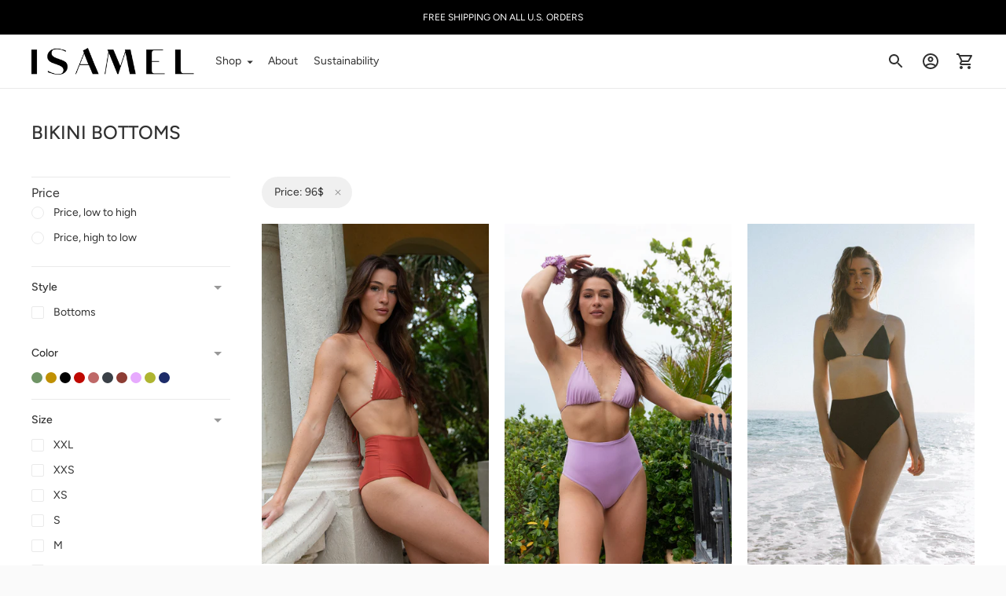

--- FILE ---
content_type: text/css
request_url: https://shopisamel.com/cdn/shop/t/12/assets/custom.css?v=54866573685669835251659621883
body_size: 712
content:
a.btn,button.btn.btn--full.product-form__cart-submit{border-radius:0!important}button.btn.btn--full.product-form__cart-submit{background:#000;color:#fff}.featured-collection__wrapper button.btn,.product-item__add button.btn{border-radius:0!important}.featured-collection__wrapper button.btn,a.btn{font-size:12px!important}.pf__actions .shopify-payment-button__button{border-radius:0!important}li.tiktok svg path{fill:#414141}li.tiktok svg{max-width:16px;height:15px;vertical-align:middle}.footer__group .footer__group-content a{text-decoration:none}.footer__newsletter input.input.input--round{padding-left:0;border:0;border-bottom:1px solid #000000;border-radius:0;background:transparent!important}.footer__newsletter input[type=submit]{background:#000;color:#fff;text-transform:uppercase;width:50%;font-size:12px;max-width:265px;height:42px;margin-top:20px;letter-spacing:1px;font-weight:700}.footer__newsletter input.input.input--round::Placeholder{font-style:italic}.footer__newsletter .fs-body-base.footer__text{display:none}.footer__group h5.footer__heading.fs-body-base{text-transform:uppercase;font-size:12px;letter-spacing:1px;font-weight:600}.footer__links ul{columns:unset}.footer__group{width:20%}.footer__group.newsletter{width:40%}.footer__group.newsletter .social_icons{padding-top:25px}.footer__credits p{text-align:center;color:#000}footer.footer{padding-bottom:8px}.foter_botm{position:relative}.foter_botm .footer__credits p{color:#000;font-size:14px;position:absolute;top:50%;left:0;right:0}.footer__newsletter .social-icons{align-items:center}.footer__newsletter .social-icons li{padding:0 25px 0 0}div#shopify-section-1600315401018 h4.block-overlay__heading.ff-heading.fs-page-heading.animate,div#shopify-section-1600315401018 .block-overlay__button,div#shopify-section-1600315401018 .block-overlay__subheading.ff-body.fs-primary-body.animate p{text-align:left}div#shopify-section-1600315401018 .block-overlay__button a.btn.btn--primary,.collage__grid .block-overlay__button a.btn.btn--primary{text-align:center;display:block;margin-right:auto;margin-left:0;max-width:265px;letter-spacing:1px;text-transform:uppercase}div#shopify-section-1600315401018 .fs-page-heading,.collage__grid .fs-page-heading,.featured-products__content .fs-page-heading{font-size:26px;line-height:35px;letter-spacing:1.8px}.featured-products__content .fs-page-heading{text-transform:uppercase;font-size:34px}div#shopify-section-1600315401018 .block-overlay__subheading p,.collage__grid .block-overlay__subheading p{font-size:14px;line-height:24px}.featured-products__content .featured-products__button a{text-transform:uppercase}div#shopify-section-1600315401018 .block-overlay__content{padding-right:100px}.featured-products__content .fs-primary-body{color:#000;font-size:14px;line-height:24px}.featured-products__content a.fs-body-base{font-size:12px;text-transform:uppercase;color:#000}.featured-products__content a.btn.btn--primary{max-width:313px;text-align:center;display:block;margin:auto;letter-spacing:1px}.footer__group .fs-body-base.footer__text p a,.footer__group .footer__links li a{color:#000}.footer__group .fs-body-base.footer__text p,.footer__group .footer__links li{padding-bottom:5px}div#shopify-section-1600315444066 .featured-products__product-image{max-width:148px;max-height:135px;overflow:hidden}div#shopify-section-1600315444066 .featured-products__block a{max-width:100%}div#shopify-section-1600315444066 .featured-products__block a div{padding:0!important;background:transparent}div#shopify-section-1600315444066 .featured-products__block a img{margin:auto;position:unset;max-width:148px;max-height:135px}.product-single__meta h1.product-single__title{font-size:26px;line-height:35px;letter-spacing:1.8px}.size-label{display:flex;align-items:center;justify-content:flex-end;line-height:28px}.size-label+.pf-input{padding-top:0}.size-label+.pf-input+.pf-icon{top:auto;bottom:0;transform:translateY(17px)}.SizeChart{cursor:pointer;font-size:14px;text-decoration:underline}.collection-sidebar__group[data-group=Style] ul{display:flex;flex-direction:column}.collection-sidebar__group[data-group=Style] ul .filter-item:last-child{order:1}.collection-sidebar__group[data-group=Style] ul .filter-item:nth-child(2){order:2}.collection-sidebar__group[data-group=Style] ul .filter-item:nth-child(3){order:3}.collection-sidebar__group[data-group=Style] ul .filter-item:first-child{order:4}.collection-sidebar__group[data-group=Color] ul li{width:14px;height:14px;border-radius:100%;display:inline-block}.collection-sidebar__group[data-group=Color] ul li .filter-item__checkbox{display:none}.collection-sidebar__group[data-group=Color] ul li a{padding:0;height:100%;width:100%}.collection-sidebar__group[data-group=Color] ul li .fs-body-base{padding:0;font-size:0}.collection-sidebar__group[data-group=Color] ul li.active{border:solid 3px #000}.collection-sidebar__group[data-group=Color] ul{margin:0}.collection-sidebar{display:flex;flex-direction:column;width:100%}.collection-sidebar .collection-sidebar__group[data-group=Color]{order:3}.collection-sidebar .collection-sidebar__group[data-group=Price]{Order:1}.collection-sidebar .collection-sidebar__group[data-group=Style]{order:2}.collection-sidebar .collection-sidebar__group[data-group=Size]{order:4}.qview-btn-addtocart .qview-btn__text{text-transform:capitalize}.product-form__item button{text-transform:uppercase}#insta-feed h2{font-weight:600}.collection-sidebar .collection-sidebar__group[data-group=Size] .filter-item:nth-of-type(4){order:5}.collection-sidebar .collection-sidebar__group[data-group=Size] ul{display:flex;flex-direction:column}.collection-sidebar .collection-sidebar__group[data-group=Size] .filter-item:nth-of-type(3){order:2}.collection-sidebar .collection-sidebar__group[data-group=Size] .filter-item:nth-of-type(2){order:3}.collection-sidebar .collection-sidebar__group[data-group=Size] .filter-item:nth-of-type(1){order:4}.collection-sidebar .collection-sidebar__group[data-group=Size] .filter-item:nth-of-type(5){order:1}.product-form__item .preorder-description{padding:0 0 10px}.btn.btn--primary{font-weight:700!important}.qview-button,.product-item__badge--sold-out,button.btn.btn--full span,.qview-btn-addtocart .qview-btn__text{font-weight:700}input.btn{font-weight:700!important}.product-item__text.ff-body h4 a,h4.featured-products__block-heading.ff-body.fs-body-base.c-body{font-weight:700}.qview-main h3.qview-title a{font-weight:700!important}.product-single__meta h1.product-single__title.ff-heading.fs-heading-base.c-heading,.quick-cart__item-right h4 a,a.cart__item-title.ff-heading.fs-body-base{font-weight:700}@media (max-width:960px){.footer__mobile-social-icons{display:none}.footer__group,.footer__group.newsletter{width:100%}}@media (max-width:767px){div#shopify-section-1600315401018 .fs-page-heading,.collage__grid .fs-page-heading,.featured-products__content .fs-page-heading{font-size:24px}}@media (max-width:640px){div#shopify-section-1600315444066 .mobile-carousel__pagination-arrow--prev.visible{transform:translate(20px)}div#shopify-section-1600315444066 .mobile-carousel__pagination-arrow--next.visible{transform:translate(-20px)}}@media (max-width:560px){.collage__grid .block-overlay__button a.btn.btn--primary,div#shopify-section-1600315401018 .block-overlay__button a.btn.btn--primary{max-width:150px;padding:0}}@media (max-width:480px){div#shopify-section-1600315401018 .block-overlay__content{padding-right:0}}@media (max-width:350px){.footer__newsletter input[type=submit]{width:100%}}@media (max-width:767px){.slideshow-section .slideshow__overlay .block-overlay{align-items:flex-end}}.sizechart-chart{margin-top:20px}#insta-feed h2{text-align:left;font-size:16px!important;font-family:Avenir Next}
/*# sourceMappingURL=/cdn/shop/t/12/assets/custom.css.map?v=54866573685669835251659621883 */
